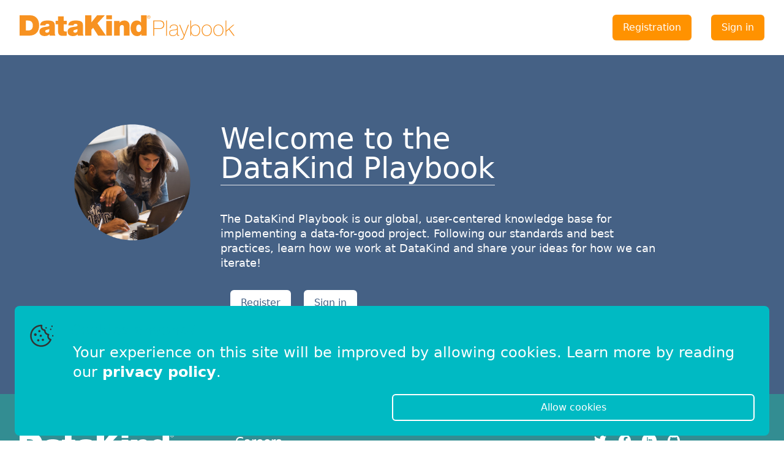

--- FILE ---
content_type: text/html; charset=UTF-8
request_url: https://playbook.datakind.org/
body_size: 6284
content:
<!DOCTYPE html>
<html lang="en">
    <head>
        <meta charset="utf-8">
        <meta name="viewport" content="width=device-width, initial-scale=1">
        <meta name="csrf-token" content="SK688JccxN6LStSfZTQtO6acC9Sy0uBO3Fm8mDsl">

        <title>DataKind</title>

        <!-- Favicon -->
        <link rel="shortcut icon" href="/images/icons/favicon.ico">

        <!-- Fonts -->
        <link rel="stylesheet" href="https://fonts.googleapis.com/css2?family=Nunito:wght@400;600;700&display=swap">

        <!-- Styles -->
        <link rel="stylesheet" href="/css/app.css">

        <!-- Scripts -->
        <script src="/js/app.js" defer></script>

        <!-- Global site tag (gtag.js) - Google Analytics -->
        <script async src="https://www.googletagmanager.com/gtag/js?id=G-MR1TH12QEV"></script>
        <script>
            window.dataLayer = window.dataLayer || [];
            function gtag(){dataLayer.push(arguments);}
            gtag('js', new Date());

            gtag('config', 'G-MR1TH12QEV');
        </script>
    </head>
    <body>
        <div class="bg-dk-blue-dark">
            <div class="js-cookie-consent cookie-consent fixed bottom-0 right-0 pb-2 z-30">
    <div class="mx-auto px-6">
        <div class="p-2 rounded-lg bg-dk-aqua">
            <div class="flex items-center justify-between flex-wrap">
                <div class="">
                    <div class="flex flex-row text-dk-aqua">
                        <svg xmlns="http://www.w3.org/2000/svg" xmlns:xlink="http://www.w3.org/1999/xlink" width="60pt" height="60pt" viewBox="0 0 150 149.999998" version="1.2">
                            <g id="surface1">
                                <path style=" stroke:none;fill-rule:nonzero;fill:#333333;fill-opacity:1;" d="M 114.328125 88.15625 C 111.609375 87.535156 109.300781 85.78125 107.988281 83.339844 C 106.40625 80.386719 106.472656 76.882812 108.164062 73.96875 C 108.640625 73.148438 108.675781 72.148438 108.253906 71.304688 C 107.832031 70.460938 107.011719 69.878906 106.074219 69.761719 C 101.964844 69.265625 98.351562 66.796875 96.40625 63.171875 C 95.292969 61.097656 94.78125 58.746094 94.933594 56.378906 C 94.980469 55.601562 94.695312 54.84375 94.160156 54.277344 C 93.628906 53.707031 92.867188 53.386719 92.09375 53.386719 C 88.542969 53.386719 85.296875 51.445312 83.621094 48.328125 C 82.277344 45.832031 82.113281 42.886719 83.15625 40.242188 C 83.492188 39.398438 83.398438 38.445312 82.90625 37.683594 C 82.414062 36.921875 81.582031 36.441406 80.679688 36.398438 C 73.453125 36.058594 66.105469 37.71875 59.671875 41.167969 C 40.015625 51.714844 32.609375 76.285156 43.152344 95.941406 C 50.214844 109.097656 63.882812 117.273438 78.832031 117.273438 L 78.835938 117.273438 C 85.457031 117.273438 92.0625 115.609375 97.933594 112.457031 C 106.257812 107.984375 112.78125 100.703125 116.3125 91.945312 C 116.617188 91.179688 116.578125 90.320312 116.195312 89.59375 C 115.808594 88.867188 115.128906 88.335938 114.328125 88.15625 Z M 95.273438 107.496094 C 90.21875 110.210938 84.535156 111.644531 78.839844 111.644531 L 78.832031 111.644531 C 65.964844 111.644531 54.195312 104.609375 48.113281 93.28125 C 39.03125 76.363281 45.40625 55.203125 62.328125 46.121094 C 66.84375 43.695312 71.867188 42.296875 76.953125 42.027344 C 76.59375 45.089844 77.167969 48.214844 78.65625 50.992188 C 80.871094 55.117188 84.808594 57.941406 89.34375 58.765625 C 89.554688 61.238281 90.265625 63.648438 91.441406 65.839844 C 93.675781 70 97.417969 73.097656 101.832031 74.558594 C 100.71875 78.34375 101.109375 82.425781 103.03125 86.007812 C 104.574219 88.878906 106.980469 91.152344 109.875 92.535156 C 106.671875 98.867188 101.566406 104.117188 95.273438 107.5 Z M 95.273438 107.496094 "/>
                                <path style=" stroke:none;fill-rule:nonzero;fill:#333333;fill-opacity:1;" d="M 62.503906 72.515625 C 62.503906 79.054688 52.699219 79.054688 52.699219 72.515625 C 52.699219 65.984375 62.503906 65.984375 62.503906 72.515625 "/>
                                <path style=" stroke:none;fill-rule:nonzero;fill:#333333;fill-opacity:1;" d="M 72.15625 93.296875 C 72.15625 98.730469 64.007812 98.730469 64.007812 93.296875 C 64.007812 87.867188 72.15625 87.867188 72.15625 93.296875 "/>
                                <path style=" stroke:none;fill-rule:nonzero;fill:#333333;fill-opacity:1;" d="M 77.417969 72.730469 C 75.167969 72.730469 73.347656 74.558594 73.347656 76.808594 C 73.347656 79.058594 75.167969 80.886719 77.417969 80.886719 C 79.675781 80.886719 81.496094 79.058594 81.496094 76.808594 C 81.503906 74.558594 79.675781 72.730469 77.417969 72.730469 Z M 77.417969 72.730469 "/>
                                <path style=" stroke:none;fill-rule:nonzero;fill:#333333;fill-opacity:1;" d="M 116.390625 53.140625 C 116.390625 56.726562 111.011719 56.726562 111.011719 53.140625 C 111.011719 49.546875 116.390625 49.546875 116.390625 53.140625 "/>
                                <path style=" stroke:none;fill-rule:nonzero;fill:#333333;fill-opacity:1;" d="M 121.207031 41.851562 C 121.207031 45.4375 115.824219 45.4375 115.824219 41.851562 C 115.824219 38.265625 121.207031 38.265625 121.207031 41.851562 "/>
                                <path style=" stroke:none;fill-rule:nonzero;fill:#333333;fill-opacity:1;" d="M 99.582031 47.753906 C 99.582031 51.339844 94.195312 51.339844 94.195312 47.753906 C 94.195312 44.167969 99.582031 44.167969 99.582031 47.753906 "/>
                                <path style=" stroke:none;fill-rule:nonzero;fill:#333333;fill-opacity:1;" d="M 123.898438 76.808594 C 123.898438 80.394531 118.511719 80.394531 118.511719 76.808594 C 118.511719 73.222656 123.898438 73.222656 123.898438 76.808594 "/>
                                <path style=" stroke:none;fill-rule:nonzero;fill:#333333;fill-opacity:1;" d="M 76.230469 59.902344 C 76.230469 65.339844 68.078125 65.339844 68.078125 59.902344 C 68.078125 54.46875 76.230469 54.46875 76.230469 59.902344 "/>
                                <path style=" stroke:none;fill-rule:nonzero;fill:#333333;fill-opacity:1;" d="M 89.15625 91.695312 C 89.15625 97.125 81.007812 97.125 81.007812 91.695312 C 81.007812 86.257812 89.15625 86.257812 89.15625 91.695312 "/>
                            </g>
                        </svg>
                        <div class="text-2xl text-section mx-4 pt-4">
                            Cookies anyone?
                            <p class="m-1 text-feature text-white cookie-consent__message">
                                Your experience on this site will be improved by allowing cookies. Learn more by reading our <a class="font-bold" href="/privacy-policy">privacy policy</a>.
                            </p>
                        </div>
                    </div>

                </div>
            </div>
            <div class="flex justify-end sm:mt-0 sm:w-auto mx-4 cursor-pointer text-detail">
                <a class="js-cookie-consent-agree cookie-consent__agree flex justify-center mt-4 mb-4 w-1/2 py-2 rounded-md text-detail border-2 border-white text-white hover:bg-white hover:text-dk-aqua">
                    Allow cookies
                </a>
            </div>
        </div>
    </div>
</div>

    <script>

        window.laravelCookieConsent = (function () {

            const COOKIE_VALUE = 1;
            const COOKIE_DOMAIN = 'playbook.datakind.org';

            function consentWithCookies() {
                setCookie('laravel_cookie_consent', COOKIE_VALUE, 7300);
                hideCookieDialog();
            }

            function cookieExists(name) {
                return (document.cookie.split('; ').indexOf(name + '=' + COOKIE_VALUE) !== -1);
            }

            function hideCookieDialog() {
                const dialogs = document.getElementsByClassName('js-cookie-consent');

                for (let i = 0; i < dialogs.length; ++i) {
                    dialogs[i].style.display = 'none';
                }
            }

            function setCookie(name, value, expirationInDays) {
                const date = new Date();
                date.setTime(date.getTime() + (expirationInDays * 24 * 60 * 60 * 1000));
                document.cookie = name + '=' + value
                    + ';expires=' + date.toUTCString()
                    + ';domain=' + COOKIE_DOMAIN
                    + ';path=/'
                    + ';samesite=lax';
            }

            if (cookieExists('laravel_cookie_consent')) {
                hideCookieDialog();
            }

            const buttons = document.getElementsByClassName('js-cookie-consent-agree');

            for (let i = 0; i < buttons.length; ++i) {
                buttons[i].addEventListener('click', consentWithCookies);
            }

            return {
                consentWithCookies: consentWithCookies,
                hideCookieDialog: hideCookieDialog
            };
        })();
    </script>

            <div class="relative bg-white">
    <div class="flex justify-between items-center max-w-7xl mx-auto px-4 py-6 sm:px-6 md:justify-start md:space-x-10 lg:px-8">
        <div class="flex justify-start lg:w-0 lg:flex-1">
            <a href="/">
                <span class="sr-only">DataKind</span>
                <img class="h-8 w-auto sm:h-10" src="/images/logos/DK_playbook_org.svg" alt="">
            </a>
        </div>
        <div class="-mr-2 -my-2 md:hidden">
        </div>
        <nav class="hidden md:flex space-x-10">
        </nav>
        <div class="hidden md:flex items-center justify-end md:flex-1 lg:w-0">
            <a href="https://playbook.datakind.org/register" class="ml-8 whitespace-nowrap inline-flex items-center justify-center px-4 py-2 border border-transparent rounded-md shadow-sm text-base font-medium text-white bg-dk-orange hover:text-dk-orange hover:bg-white hover:border hover:border-dk-orange">
                Registration
            </a>
            <a href="https://playbook.datakind.org/login" class="ml-8 whitespace-nowrap inline-flex items-center justify-center px-4 py-2 border border-transparent rounded-md shadow-sm text-base font-medium text-white bg-dk-orange hover:text-dk-orange hover:bg-white hover:border hover:border-dk-orange">
                Sign in
            </a>
        </div>
    </div>

    <!--
      Mobile menu, show/hide based on mobile menu state.
    -->
    <div x-data="{navigationOpen: false}" class="absolute z-30 top-0 inset-x-0 p-2 transition transform origin-top-right md:hidden">
        <div
            x-show="navigationOpen"
            x-transition:enter="duration-200 ease-out"
            x-transition:enter-start="opacity-0 scale-95"
            x-transition:enter-end="opacity-100 scale-100"
            x-transition:leave="duration-100 ease-in"
            x-transition:leave-start="opacity-100 scale-100"
            x-transition:leave-end="opacity-0 scale-95"
            class="rounded-lg shadow-lg ring-1 ring-black ring-opacity-5 bg-white divide-y-2 divide-gray-50"
        >
            <div class="pt-5 pb-6 px-5">
                <div class="flex items-center justify-between">
                    <div>
                        <img class="h-8 w-auto" src="/images/logos/DK_LOGO_R_ORG.svg" alt="DataKind">
                    </div>
                    <div class="-mr-2">
                        <button type="button" type="button" @click="navigationOpen = !navigationOpen" class="bg-white rounded-md p-2 inline-flex items-center justify-center text-gray-400 hover:text-gray-500 hover:bg-gray-100 focus:outline-none focus:ring-2 focus:ring-inset focus:ring-indigo-500">
                            <span class="sr-only">Close menu</span>
                            <!-- Heroicon name: outline/x -->
                            <svg class="h-6 w-6" xmlns="http://www.w3.org/2000/svg" fill="none" viewBox="0 0 24 24" stroke="currentColor" aria-hidden="true">
                                <path stroke-linecap="round" stroke-linejoin="round" stroke-width="2" d="M6 18L18 6M6 6l12 12" />
                            </svg>
                        </button>
                    </div>
                </div>
                <div class="mt-6">
                </div>
            </div>
            <div class="py-6 px-5">
                <div class="grid grid-cols-2 gap-4">
                </div>
                <div class="mt-6">
                </div>
            </div>
        </div>
    </div>
</div>
            <div class="text-white pt-8 pb-8 md:pt-28 md:pb-32 max-w-7xl mx-auto sm:px-6 lg:px-8">
        <div class="grid md:grid-cols-8 gap-8">
            <div class="col-span-4 md:col-span-2 pl-6 ml-16">
                <img class="object-cover w-full" src="/images/color.png"/>
            </div>
            <div class="col-span-5">
                <div class="text-4xl sm:text-5xl font-extralight pb-4 ml-8 mr-8 md:ml-4 md:mr-4">Welcome to the<br /><span class="border-b">DataKind Playbook</span></div>
                <div class="text-white mt-8 mb-8 ml-8 mr-8 md:ml-4 md:mr-4">
                    <div class="font-extralight text-lg">
                        <p class="leading-snug">
                            The DataKind Playbook is our global, user-centered knowledge base for implementing a data-for-good project. Following our standards and best practices, learn how we work at DataKind and share your ideas for how we can iterate!</p>
                    </div>
                </div>
                <div class="text-left ml-6 mr-6 md:ml-4 md:mr-4">
                    <a href="https://playbook.datakind.org/register" class="whitespace-nowrap inline-flex items-center justify-center px-4 py-2 ml-4 border border-transparent rounded-md shadow-sm text-base font-medium text-dk-blue-dark bg-white hover:text-white hover:bg-dk-blue-dark hover:border hover:border-white">
                        Register
                    </a>
                    <a href="https://playbook.datakind.org/login" class="ml-4 whitespace-nowrap inline-flex items-center justify-center px-4 py-2 border border-transparent rounded-md shadow-sm text-base font-medium text-dk-blue-dark bg-white hover:text-white hover:bg-dk-blue-dark hover:border hover:border-white">
                        Sign in
                    </a>
                </div>
            </div>
            <div class="col-span-1"></div>
        </div>
    </div>
        </div>
        <!-- This example requires Tailwind CSS v2.0+ -->
<footer class="bg-dk-aqua-dark" aria-labelledby="footerHeading">
    <h2 id="footerHeading" class="sr-only">Footer</h2>
    <div class="max-w-md mx-auto pt-12 pb-12 px-4 sm:max-w-7xl sm:px-6 lg:pt-16 lg:px-8">
        <div class="md:grid md:grid-cols-3 lg:grid-cols-4 xl:gap-8">
            <div class="space-y-6 xl:col-span-1">
                <a href="https://www.datakind.org" target="_blank"><img class="h-10" src="/images/logos/DK_LOGO_R_WHT.svg" alt="DataKind Homepage"></a>
                <p class="text-white text-lg font-semibold leading-5">
                    Harnessing the power of data science + AI in the service of humanity.
                </p>
            </div>
            <div class="py-8 md:py-0 md:ml-10 lg:mt-10 grid grid-cols-1 lg:grid-cols-2 md:gap-8 xl:mt-0 xl:col-span-2">
                <div class="md:grid sm:grid-cols-1 md:gap-8">
                    <div>
                        <ul class="list-none">
                            <li class="py-0">
                                <a href="https://www.datakind.org/careers" class="text-md md:text-xl text-white border-b border-transparent hover:border-white focus:outline-none focus:ring-2 focus:ring-white hover:no-underline">
                                    Careers
                                </a>
                            </li>
                            <li class="py-0">
                                <a href="https://www.datakind.org/press" class="text-md md:text-xl text-white border-b border-transparent hover:border-white focus:outline-none focus:ring-2 focus:ring-white hover:no-underline">
                                    Press + media
                                </a>
                            </li>
                            <li class="py-0">
                                <a href="https://www.datakind.org/digital-swag" class="text-md md:text-xl text-white border-b border-transparent hover:border-white focus:outline-none focus:ring-2 focus:ring-white hover:no-underline">
                                    Digital swag
                                </a>
                            </li>
                            <li class="py-0">
                                <a href="https://www.datakind.org/faq" class="text-md md:text-xl text-white border-b border-transparent hover:border-white focus:outline-none focus:ring-2 focus:ring-white hover:no-underline">
                                    FAQ
                                </a>
                            </li>
                            <li class="py-0">
                                <a href="https://www.datakind.org/contact" class="text-md md:text-xl text-white border-b border-transparent hover:border-white focus:outline-none focus:ring-2 focus:ring-white hover:no-underline">
                                    Contact us
                                </a>
                            </li>
                            <li class="py-0">
                                <a href="https://www.datakind.org/privacy" class="text-md md:text-xl text-white border-b border-transparent hover:border-white focus:outline-none focus:ring-2 focus:ring-white hover:no-underline">
                                    Privacy + terms
                                </a>
                            </li>
                        </ul>
                    </div>
                </div>
            </div>
            <div class="col-span-1">
                <div class="flex space-x-4">
                    <a href="https://twitter.com/datakind" target="_blank" class="text-white hover:text-dk-aqua-light">
                        <span class="sr-only">Twitter</span>
                        <svg class="h-6 w-6" fill="currentColor" viewBox="0 0 24 24" aria-hidden="true">
                            <path d="M8.29 20.251c7.547 0 11.675-6.253 11.675-11.675 0-.178 0-.355-.012-.53A8.348 8.348 0 0022 5.92a8.19 8.19 0 01-2.357.646 4.118 4.118 0 001.804-2.27 8.224 8.224 0 01-2.605.996 4.107 4.107 0 00-6.993 3.743 11.65 11.65 0 01-8.457-4.287 4.106 4.106 0 001.27 5.477A4.072 4.072 0 012.8 9.713v.052a4.105 4.105 0 003.292 4.022 4.095 4.095 0 01-1.853.07 4.108 4.108 0 003.834 2.85A8.233 8.233 0 012 18.407a11.616 11.616 0 006.29 1.84" />
                        </svg>
                    </a>

                    <a href="https://www.facebook.com/DataKindOrg" target="_blank" class="text-white hover:text-dk-aqua-light">
                        <span class="sr-only">Facebook</span>
                        <svg class="h-6 w-6" fill="currentColor" viewBox="0 0 24 24" aria-hidden="true">
                            <path fill-rule="evenodd" d="M22 12c0-5.523-4.477-10-10-10S2 6.477 2 12c0 4.991 3.657 9.128 8.438 9.878v-6.987h-2.54V12h2.54V9.797c0-2.506 1.492-3.89 3.777-3.89 1.094 0 2.238.195 2.238.195v2.46h-1.26c-1.243 0-1.63.771-1.63 1.562V12h2.773l-.443 2.89h-2.33v6.988C18.343 21.128 22 16.991 22 12z" clip-rule="evenodd" />
                        </svg>
                    </a>

                    <a href="https://www.linkedin.com/company/datakind" target="_blank" class="text-white hover:text-dk-aqua-light">
                        <span class="sr-only">LinkedIn</span>
                        <svg class="h-6 w-6" fill="currentColor" viewBox="0 0 24 24" aria-hidden="true">
                            <path fill-rule="evenodd" d="M12 0c-6.627 0-12 5.373-12 12s5.373 12 12 12 12-5.373 12-12-5.373-12-12-12zm-2 16h-2v-6h2v6zm-1-6.891c-.607 0-1.1-.496-1.1-1.109 0-.612.492-1.109 1.1-1.109s1.1.497 1.1 1.109c0 .613-.493 1.109-1.1 1.109zm8 6.891h-1.998v-2.861c0-1.881-2.002-1.722-2.002 0v2.861h-2v-6h2v1.093c.872-1.616 4-1.736 4 1.548v3.359z" clip-rule="evenodd" />
                        </svg>
                    </a>

                    <a href="https://github.com/datakind" target="_blank" class="text-white hover:text-dk-aqua-light">
                        <span class="sr-only">GitHub</span>
                        <svg class="h-6 w-6" fill="currentColor" viewBox="0 0 24 24" aria-hidden="true">
                            <path fill-rule="evenodd" d="M12 2C6.477 2 2 6.484 2 12.017c0 4.425 2.865 8.18 6.839 9.504.5.092.682-.217.682-.483 0-.237-.008-.868-.013-1.703-2.782.605-3.369-1.343-3.369-1.343-.454-1.158-1.11-1.466-1.11-1.466-.908-.62.069-.608.069-.608 1.003.07 1.531 1.032 1.531 1.032.892 1.53 2.341 1.088 2.91.832.092-.647.35-1.088.636-1.338-2.22-.253-4.555-1.113-4.555-4.951 0-1.093.39-1.988 1.029-2.688-.103-.253-.446-1.272.098-2.65 0 0 .84-.27 2.75 1.026A9.564 9.564 0 0112 6.844c.85.004 1.705.115 2.504.337 1.909-1.296 2.747-1.027 2.747-1.027.546 1.379.202 2.398.1 2.651.64.7 1.028 1.595 1.028 2.688 0 3.848-2.339 4.695-4.566 4.943.359.309.678.92.678 1.855 0 1.338-.012 2.419-.012 2.747 0 .268.18.58.688.482A10.019 10.019 0 0022 12.017C22 6.484 17.522 2 12 2z" clip-rule="evenodd" />
                        </svg>
                    </a>
                </div>
                <div>
                            <!-- Begin Mailchimp Signup Form -->
                            <form action="https://datakind.us2.list-manage.com/subscribe/post?u=3c913d9d652047301ea1ddf1c&amp;id=01bb89108a" method="post" id="mc-embedded-subscribe-form" name="mc-embedded-subscribe-form" class="validate" target="_blank" novalidate>
                                <!-- real people should not fill this in and expect good things - do not remove this or risk form bot signups-->
                                <div style="position: absolute; left: -5000px;" aria-hidden="true"><input type="text" name="b_3c913d9d652047301ea1ddf1c_01bb89108a" tabindex="-1" value=""></div>
                                <label for="email" class="block text-white text-lg font-semibold my-3">Subscribe to our Newsletter:</label>
                                <div class="mt-1 flex rounded-md shadow-sm">
                                    <div class="relative flex items-stretch flex-grow focus-within:z-10">
                                        <input type="email" value="" name="EMAIL" class="bg-dk-aqua-dark text-white focus:ring-dk-aqua focus:border-dk-aqua block w-full rounded-none rounded-l-md sm:text-sm border-white placeholder-white" id="mce-EMAIL" placeholder="email address" required>
                                    </div>
                                    <button type="submit" name="subscribe" id="mc-embedded-subscribe" class="-ml-px relative inline-flex items-center space-x-2 px-4 py-2 bg-dk-aqua-dark border border-white text-sm font-medium rounded-r-md text-white bg-gray-50 hover:bg-dk-aqua-light focus:outline-none focus:ring-1 focus:ring-dk-aqua focus:border-dk-aqua">
                                        <span>Subscribe</span>
                                    </button>
                                </div>
                            </form>
                            <!--End mc_embed_signup-->
                    <p class="mt-8 md:mt-4 text-sm text-white">

                        &copy; 2021 DataKind, Inc. All rights reserved.
                    </p>
                </div>
            </div>

        </div>
    </div>
</footer>

    </body>
</html>


--- FILE ---
content_type: image/svg+xml
request_url: https://playbook.datakind.org/images/logos/DK_LOGO_R_WHT.svg
body_size: 1475
content:
<svg xmlns="http://www.w3.org/2000/svg" viewBox="0 0 1226.29 194.73"><defs><style>.cls-1{fill:#fff;}</style></defs><g id="Layer_2" data-name="Layer 2"><g id="Layer_6" data-name="Layer 6"><path class="cls-1" d="M.05,0,96.6,0c63.65,0,86.09,47.1,86.08,95.23C182.66,153.8,151.62,191,85,191l-85,0Zm58.8,142h23c36.63,0,42-29.67,42-47.59,0-12-3.74-45.45-46.26-45.46H58.86Z"/><path class="cls-1" d="M328.9,160c0,10.41.52,22.2,6.4,31l-54,0a37.15,37.15,0,0,1-1.88-13.1h-.54c-11.22,12.84-27.53,16.56-44.65,16.56-26.74,0-48.94-12.83-48.93-42,0-43.82,51.36-42.21,78.37-47.26,7.23-1.34,14.44-3.48,14.44-12.31,0-9.36-8.82-12.84-17.37-12.84-16.32,0-19.53,8.27-19.8,14.17l-49.2,0c.81-19.51,10.43-31,24.08-37.42,13.37-6.43,31-8,47.33-8,66.32,0,65.77,27.56,65.76,54.29Zm-50.81-31.3c-6.42,3.19-13.64,5.09-20.85,6.68-11.78,2.67-17.92,5.62-17.93,15,0,6.4,6.95,12.8,16.58,12.82,12,0,21.4-7.2,22.19-21.64Z"/><path class="cls-1" d="M412.5,52.25l28.35,0V84.9H412.49l0,48.4c0,12.83,3,18.45,16.32,18.45a90,90,0,0,0,12-.8l0,40.12c-10.69,0-22.72,1.59-33.95,1.59-22.46,0-47.33-3.49-47.32-41.47l0-66.3H336V52.23l23.54,0V10h52.95Z"/><path class="cls-1" d="M592.42,160.07c0,10.44.53,22.19,6.41,31l-54,0A37,37,0,0,1,543,178h-.53c-11.24,12.85-27.54,16.6-44.67,16.58-26.74,0-48.93-12.87-48.93-42,0-43.84,51.36-42.22,78.36-47.31,7.24-1.34,14.45-3.47,14.45-12.3,0-9.34-8.82-12.82-17.38-12.82-16.31,0-19.52,8.29-19.79,14.15h-49.2c.8-19.53,10.43-31,24.08-37.43,13.37-6.43,31-8,47.34-8,66.3,0,65.76,27.56,65.74,54.3Zm-50.79-31.3c-6.43,3.21-13.65,5.08-20.87,6.68-11.77,2.67-17.91,5.61-17.91,15,0,6.42,6.94,12.85,16.57,12.85,12,0,21.39-7.22,22.19-21.67Z"/><path class="cls-1" d="M612.45.18h58.84V66h.53L724.24.19l72.46,0-69.27,74.6,80.45,116.35-73.26,0L687.56,116.8l-16.3,17.91,0,56.42-58.82,0Z"/><path class="cls-1" d="M863.27,37.42l-52.95,0V.21l52.95,0Zm-53,14.95h53l0,138.79-53,0Z"/><path class="cls-1" d="M883.58,52.4h51.06V70h.54c9.9-13.87,24.08-21.1,45.21-21.08C1005.24,49,1028,64.21,1028,96l0,95.21-53,0,0-72.74c0-16-1.87-27.26-17.39-27.29-9.07,0-21.11,4.55-21.11,26.75l0,73.26h-53Z"/><path class="cls-1" d="M1188.74,191.15l-51.08.06,0-15.25h-.53c-6.67,8.85-14.68,18.75-40.62,18.78-39.32.06-58.32-38.7-58.4-73.45,0-32.63,12.5-72.21,59-72.29,15.8,0,30,6.94,38,18.68h.54L1135.56.28l53-.07ZM1114.27,87.49c-19,0-23.22,18-23.21,34.25,0,16.58,4.31,34.49,23.31,34.47s23.24-17.94,23.24-34.52C1137.58,105.37,1133.26,87.46,1114.27,87.49Z"/><path class="cls-1" d="M1195.57,9.79a15.67,15.67,0,0,1,3.47-5,16.16,16.16,0,0,1,5.1-3.34,15.93,15.93,0,0,1,6.19-1.22,15.76,15.76,0,0,1,6.17,1.22A15.78,15.78,0,0,1,1225,9.79a15.16,15.16,0,0,1,1.28,6.25,15.59,15.59,0,0,1-1.28,6.37,16.25,16.25,0,0,1-3.44,5.06,15.54,15.54,0,0,1-5.07,3.34,16.11,16.11,0,0,1-6.17,1.19,16.28,16.28,0,0,1-6.19-1.19,15.67,15.67,0,0,1-5.1-3.34A15.79,15.79,0,0,1,1194.29,16,15.32,15.32,0,0,1,1195.57,9.79Zm2.61,11.68a13.29,13.29,0,0,0,2.77,4.32,12.87,12.87,0,0,0,9.38,3.91,12.61,12.61,0,0,0,5.15-1,12.81,12.81,0,0,0,4.15-2.87,13.29,13.29,0,0,0,2.77-4.32,14.57,14.57,0,0,0,1-5.43,14.18,14.18,0,0,0-1-5.32,13.06,13.06,0,0,0-2.77-4.27,12.91,12.91,0,0,0-4.15-2.85,12.62,12.62,0,0,0-5.15-1.05,13,13,0,0,0-9.38,3.9,13.06,13.06,0,0,0-2.77,4.27,14.18,14.18,0,0,0-1,5.32A14.57,14.57,0,0,0,1198.18,21.47Zm13.13-14.66a7.63,7.63,0,0,1,4.92,1.32,4.9,4.9,0,0,1,1.59,4,4.54,4.54,0,0,1-1.4,3.68,6.31,6.31,0,0,1-3.49,1.38l5.32,8.22h-3.11l-5.06-8H1207v8h-2.89V6.81ZM1210,15.06c.65,0,1.27,0,1.85-.06a4.58,4.58,0,0,0,1.55-.36,2.44,2.44,0,0,0,1.09-.92,3.19,3.19,0,0,0,.4-1.72,2.72,2.72,0,0,0-.36-1.49,2.47,2.47,0,0,0-.94-.85,4,4,0,0,0-1.32-.4,10.39,10.39,0,0,0-1.47-.11H1207v5.91Z"/></g></g></svg>

--- FILE ---
content_type: image/svg+xml
request_url: https://playbook.datakind.org/images/logos/DK_LOGO_R_ORG.svg
body_size: 1479
content:
<svg xmlns="http://www.w3.org/2000/svg" viewBox="0 0 1226.29 194.7"><defs><style>.cls-1{fill:#f79122;}</style></defs><g id="Layer_2" data-name="Layer 2"><g id="Layer_6" data-name="Layer 6"><path class="cls-1" d="M.05,0,96.6,0c63.65,0,86.09,47.1,86.08,95.23C182.66,153.8,151.62,191,85,191l-85,0Zm58.8,142h23c36.63,0,42-29.67,42-47.59,0-12-3.74-45.45-46.26-45.46H58.86Z"/><path class="cls-1" d="M328.9,160c0,10.41.52,22.2,6.4,31l-54,0a37.15,37.15,0,0,1-1.88-13.1h-.54c-11.22,12.84-27.53,16.56-44.65,16.56-26.74,0-48.94-12.83-48.93-42,0-43.82,51.36-42.21,78.37-47.26,7.23-1.34,14.44-3.48,14.44-12.31,0-9.36-8.82-12.84-17.37-12.84-16.32,0-19.53,8.27-19.8,14.17l-49.2,0c.81-19.51,10.43-31,24.08-37.42,13.37-6.43,31-8,47.33-8,66.32,0,65.77,27.56,65.76,54.29Zm-50.81-31.3c-6.42,3.19-13.64,5.09-20.85,6.68-11.78,2.67-17.92,5.62-17.93,15,0,6.4,6.95,12.8,16.58,12.82,12,0,21.4-7.2,22.19-21.64Z"/><path class="cls-1" d="M412.5,52.25l28.35,0V84.9H412.49l0,48.4c0,12.83,3,18.45,16.32,18.45a90,90,0,0,0,12-.8l0,40.12c-10.69,0-22.72,1.59-33.95,1.59-22.46,0-47.33-3.49-47.32-41.47l0-66.3H336V52.23l23.54,0V10h52.95Z"/><path class="cls-1" d="M592.42,160.07c0,10.44.53,22.19,6.41,31l-54,0A37,37,0,0,1,543,178h-.53c-11.24,12.85-27.54,16.6-44.67,16.58-26.74,0-48.93-12.87-48.93-42,0-43.84,51.36-42.22,78.36-47.31,7.24-1.34,14.45-3.47,14.45-12.3,0-9.34-8.82-12.82-17.38-12.82-16.31,0-19.52,8.29-19.79,14.15h-49.2c.8-19.53,10.43-31,24.08-37.43,13.37-6.43,31-8,47.34-8,66.3,0,65.76,27.56,65.74,54.3Zm-50.79-31.3c-6.43,3.21-13.65,5.08-20.87,6.68-11.77,2.67-17.91,5.61-17.91,15,0,6.42,6.94,12.85,16.57,12.85,12,0,21.39-7.22,22.19-21.67Z"/><path class="cls-1" d="M612.45.18h58.84V66h.53L724.24.19l72.46,0-69.27,74.6,80.45,116.35-73.26,0L687.56,116.8l-16.3,17.91,0,56.42-58.82,0Z"/><path class="cls-1" d="M863.27,37.42l-52.95,0V.21l52.95,0Zm-53,14.95h53l0,138.79-53,0Z"/><path class="cls-1" d="M883.58,52.4h51.06V70h.54c9.9-13.87,24.08-21.1,45.21-21.08C1005.24,49,1028,64.21,1028,96l0,95.21-53,0,0-72.74c0-16-1.87-27.26-17.39-27.29-9.07,0-21.11,4.55-21.11,26.75l0,73.26h-53Z"/><path class="cls-1" d="M1188.74,191.11l-51.08.06,0-15.24-.53,0c-6.67,8.85-14.68,18.75-40.62,18.79-39.32.05-58.32-38.71-58.4-73.45,0-32.64,12.5-72.22,59-72.29,15.8,0,30,6.93,38,18.67h.54L1135.56.24l53-.06ZM1114.27,87.45c-19,0-23.22,18-23.21,34.25,0,16.59,4.31,34.49,23.31,34.48s23.24-18,23.24-34.53C1137.58,105.34,1133.26,87.42,1114.27,87.45Z"/><path class="cls-1" d="M1195.57,9.75a15.67,15.67,0,0,1,3.47-5,16.16,16.16,0,0,1,5.1-3.34,15.92,15.92,0,0,1,6.19-1.21,15.75,15.75,0,0,1,6.17,1.21A15.78,15.78,0,0,1,1225,9.75a15.21,15.21,0,0,1,1.28,6.26,15.55,15.55,0,0,1-1.28,6.36,16.25,16.25,0,0,1-3.44,5.06,15.54,15.54,0,0,1-5.07,3.34,15.92,15.92,0,0,1-6.17,1.19,16.09,16.09,0,0,1-6.19-1.19,15.67,15.67,0,0,1-5.1-3.34A15.79,15.79,0,0,1,1194.29,16,15.37,15.37,0,0,1,1195.57,9.75Zm2.61,11.68a13.29,13.29,0,0,0,2.77,4.32,12.93,12.93,0,0,0,9.38,3.92,12.62,12.62,0,0,0,5.15-1.05,12.81,12.81,0,0,0,4.15-2.87,13.29,13.29,0,0,0,2.77-4.32,14.56,14.56,0,0,0,1-5.42,14.15,14.15,0,0,0-1-5.32,13.11,13.11,0,0,0-2.77-4.28,13.23,13.23,0,0,0-4.15-2.85,12.78,12.78,0,0,0-5.15-1,13,13,0,0,0-5.21,1,12.87,12.87,0,0,0-6.94,7.13,14.15,14.15,0,0,0-1,5.32A14.56,14.56,0,0,0,1198.18,21.43Zm13.13-14.66a7.63,7.63,0,0,1,4.92,1.32,4.9,4.9,0,0,1,1.59,4,4.53,4.53,0,0,1-1.4,3.68,6.39,6.39,0,0,1-3.49,1.39l5.32,8.21h-3.11l-5.06-8H1207v8h-2.89V6.77ZM1210,15c.65,0,1.27,0,1.85-.07a4.58,4.58,0,0,0,1.55-.36,2.48,2.48,0,0,0,1.09-.91,3.23,3.23,0,0,0,.4-1.73,2.72,2.72,0,0,0-.36-1.49,2.56,2.56,0,0,0-.94-.85,4.26,4.26,0,0,0-1.32-.4,10.39,10.39,0,0,0-1.47-.11H1207V15Z"/></g></g></svg>

--- FILE ---
content_type: image/svg+xml
request_url: https://playbook.datakind.org/images/logos/DK_playbook_org.svg
body_size: 3111
content:
<svg xmlns="http://www.w3.org/2000/svg" viewBox="0 0 1549.04 176.6"><defs><style>.cls-1{fill:#f79221;}</style></defs><g id="Layer_2" data-name="Layer 2"><g id="Layer_6" data-name="Layer 6"><path class="cls-1" d="M962.84,37.41H1010a55.55,55.55,0,0,1,10.31,1.09,27.84,27.84,0,0,1,10.54,4.42,25.85,25.85,0,0,1,8.14,9.45q3.25,6.14,3.25,16,0,14.58-9,22.48t-25.73,7.9H969.66v49.29h-6.82Zm6.82,55.5h38.91a31.7,31.7,0,0,0,12.63-2.25,22.75,22.75,0,0,0,8.29-5.82,22.31,22.31,0,0,0,4.5-7.9,28.22,28.22,0,0,0,1.39-8.68,35.22,35.22,0,0,0-.93-7.36,22.6,22.6,0,0,0-3.72-8.22A22.32,22.32,0,0,0,1022.9,46q-5-2.72-13.4-2.72H969.66Z"/><path class="cls-1" d="M1061.26,37.41V148.08h-5.89V37.41Z"/><path class="cls-1" d="M1133.49,132.28h-.31a24.81,24.81,0,0,1-4,6.74,28.56,28.56,0,0,1-6.44,5.65,31.69,31.69,0,0,1-8.6,3.88,37.69,37.69,0,0,1-10.54,1.4q-12.7,0-19.69-5.51t-7-17q0-7,2.79-11.39a21.18,21.18,0,0,1,7-7,30.22,30.22,0,0,1,9.46-3.64,93.28,93.28,0,0,1,10-1.55l9.15-.78a53.34,53.34,0,0,0,10-1.47,12.77,12.77,0,0,0,5.5-2.79,7.91,7.91,0,0,0,2.32-4.57,43.54,43.54,0,0,0,.47-7,14.67,14.67,0,0,0-1.24-6,13.59,13.59,0,0,0-3.88-5,19.12,19.12,0,0,0-6.82-3.41,36.28,36.28,0,0,0-10.22-1.24q-10.71,0-17.29,5.27t-7.21,16h-5.89q.63-13.18,8.45-19.77t22.24-6.59q14.43,0,21,5.66a18.59,18.59,0,0,1,6.58,14.8v46.35c0,1.14,0,2.27.08,3.41a11.73,11.73,0,0,0,.54,3.1,4.76,4.76,0,0,0,1.55,2.25,4.94,4.94,0,0,0,3.11.85,27.1,27.1,0,0,0,4.33-.47v5a18.21,18.21,0,0,1-4.8.62,14.21,14.21,0,0,1-5.66-.92,7.57,7.57,0,0,1-3.18-2.49,9.19,9.19,0,0,1-1.47-3.64,25,25,0,0,1-.39-4.57Zm0-29.46a11.14,11.14,0,0,1-6.58,3.57,82.35,82.35,0,0,1-9.84,1.39l-9.93.93q-4.34.48-8.68,1.32a25.32,25.32,0,0,0-7.82,2.87,16,16,0,0,0-5.66,5.5,16.94,16.94,0,0,0-2.17,9.07q0,8.84,5.58,13.1t15.35,4.26q10.07,0,16-3.64a28.29,28.29,0,0,0,9-8.37,25.67,25.67,0,0,0,4-9.15,38.51,38.51,0,0,0,.85-6Z"/><path class="cls-1" d="M1149.15,68.41h7l29.61,72.7L1213,68.41h6.66l-34.1,88.2q-2.47,5.89-4.57,10.15a17.38,17.38,0,0,1-4.72,6.28,14.51,14.51,0,0,1-7.37,3,93.29,93.29,0,0,1-11.24.54v-5.11a38.18,38.18,0,0,0,9.92-1,15.33,15.33,0,0,0,6.67-4.11,19.77,19.77,0,0,0,3.56-6.27c1.25-3,2.79-7.21,4.65-12.48Z"/><path class="cls-1" d="M1229.59,37.41h5.74v47.9h.31a25.21,25.21,0,0,1,4.81-8.14,30.74,30.74,0,0,1,7.15-5.89,31.94,31.94,0,0,1,8.7-3.56,39.46,39.46,0,0,1,9.64-1.17,35,35,0,0,1,15.3,3.11,30.72,30.72,0,0,1,10.8,8.52,36.31,36.31,0,0,1,6.45,12.63,55.89,55.89,0,0,1,2.09,15.58q0,14.27-3.88,22.86t-9.32,13.18a28.25,28.25,0,0,1-11.35,6,42.88,42.88,0,0,1-10.09,1.48,32.6,32.6,0,0,1-13.45-2.49,33.06,33.06,0,0,1-9.09-5.81,28.66,28.66,0,0,1-5.43-6.58,26.56,26.56,0,0,1-2.33-4.81h-.31v17.82h-5.74Zm36.35,107.42a24.75,24.75,0,0,0,13.37-3.41,27.63,27.63,0,0,0,8.86-8.91,40.24,40.24,0,0,0,5-12.4,62.62,62.62,0,0,0,1.55-13.72,46.23,46.23,0,0,0-1.78-12.86,34.36,34.36,0,0,0-5.44-11.09,28.07,28.07,0,0,0-9-7.83,25.59,25.59,0,0,0-12.51-2.94,32.29,32.29,0,0,0-13.52,2.63,25.72,25.72,0,0,0-9.48,7.29,31.49,31.49,0,0,0-5.59,11,48.62,48.62,0,0,0-1.87,13.8,59.65,59.65,0,0,0,1.71,14.26,37.47,37.47,0,0,0,5.36,12.32,27.66,27.66,0,0,0,9.41,8.6A28,28,0,0,0,1265.94,144.83Z"/><path class="cls-1" d="M1311.28,108.25a52.14,52.14,0,0,1,2.4-16,40.36,40.36,0,0,1,7-13.26,33.46,33.46,0,0,1,11.47-9.06,38.36,38.36,0,0,1,31.31,0A33.46,33.46,0,0,1,1375,79a40.36,40.36,0,0,1,7,13.26,52.44,52.44,0,0,1,2.41,16,53.2,53.2,0,0,1-2.41,16.12,39.25,39.25,0,0,1-7,13.25,33.75,33.75,0,0,1-11.47,9,38.36,38.36,0,0,1-31.31,0,33.75,33.75,0,0,1-11.47-9,39.25,39.25,0,0,1-7-13.25A52.88,52.88,0,0,1,1311.28,108.25Zm5.89,0a46.77,46.77,0,0,0,2,13.72,37.22,37.22,0,0,0,5.89,11.7,28.74,28.74,0,0,0,9.61,8.14,30.25,30.25,0,0,0,26.35,0,28.74,28.74,0,0,0,9.61-8.14,37.22,37.22,0,0,0,5.89-11.7,47.6,47.6,0,0,0,0-27.44,37.22,37.22,0,0,0-5.89-11.7,28.74,28.74,0,0,0-9.61-8.14,30.25,30.25,0,0,0-26.35,0,28.74,28.74,0,0,0-9.61,8.14,37.22,37.22,0,0,0-5.89,11.7A46.81,46.81,0,0,0,1317.17,108.25Z"/><path class="cls-1" d="M1395.13,108.25a52.44,52.44,0,0,1,2.4-16,40.55,40.55,0,0,1,7-13.26,33.55,33.55,0,0,1,11.47-9.06,38.36,38.36,0,0,1,31.31,0A33.36,33.36,0,0,1,1458.83,79a40.57,40.57,0,0,1,7.06,13.26,52.44,52.44,0,0,1,2.4,16,53.19,53.19,0,0,1-2.4,16.12,39.44,39.44,0,0,1-7.06,13.25,33.66,33.66,0,0,1-11.47,9,38.36,38.36,0,0,1-31.31,0,33.85,33.85,0,0,1-11.47-9,39.42,39.42,0,0,1-7-13.25A53.19,53.19,0,0,1,1395.13,108.25Zm5.89,0a46.77,46.77,0,0,0,2,13.72,37.43,37.43,0,0,0,5.89,11.7,28.84,28.84,0,0,0,9.61,8.14,30.25,30.25,0,0,0,26.35,0,28.64,28.64,0,0,0,9.61-8.14,37,37,0,0,0,5.89-11.7,47.6,47.6,0,0,0,0-27.44,37,37,0,0,0-5.89-11.7,28.64,28.64,0,0,0-9.61-8.14,30.25,30.25,0,0,0-26.35,0,28.84,28.84,0,0,0-9.61,8.14,37.43,37.43,0,0,0-5.89,11.7A46.81,46.81,0,0,0,1401,108.25Z"/><path class="cls-1" d="M1483,37.41h5.89v73.32L1538,68.41h8.52l-34.87,29.76L1549,148.08H1541L1507,102.67,1488.9,118v30.07H1483Z"/><path class="cls-1" d="M45.33,109.39H63.05c28.21,0,32.35-22.85,32.35-36.66,0-9.26-2.88-35-35.63-35H45.34v71.68ZM0,0H74.41c49,0,66.32,36.28,66.3,73.36,0,45.1-23.92,73.73-75.21,73.71H0L0,0Z"/><path class="cls-1" d="M214.21,99.14a70,70,0,0,1-16.07,5.14c-9.06,2-13.8,4.33-13.8,11.53,0,4.93,5.35,9.87,12.77,9.88,9.27,0,16.48-5.55,17.09-16.67V99.14Zm39.13,24.11c0,8,.41,17.1,4.93,23.89h-41.6a28.49,28.49,0,0,1-1.44-10.1h-.41c-8.66,9.9-21.22,12.76-34.4,12.76-20.6,0-37.7-9.89-37.69-32.36,0-33.76,39.55-32.52,60.36-36.41,5.57-1,11.13-2.68,11.13-9.48,0-7.21-6.8-9.89-13.39-9.89-12.56,0-15,6.37-15.24,10.91l-37.91,0c.63-15,8-23.88,18.56-28.82,10.29-4.95,23.89-6.17,36.45-6.17,51.09,0,50.66,21.22,50.66,41.82v43.88Z"/><path class="cls-1" d="M317.75,40.25l21.83,0V65.39H317.73v37.28c0,9.89,2.27,14.21,12.57,14.21a70.13,70.13,0,0,0,9.26-.61v30.9c-8.24,0-17.5,1.23-26.15,1.23-17.31,0-36.46-2.69-36.46-31.95l0-51.07H258.83V40.23l18.13,0V7.7h40.79V40.25Z"/><path class="cls-1" d="M417.2,99.19c-4.94,2.48-10.51,3.91-16.07,5.14-9.07,2.06-13.8,4.33-13.8,11.54,0,4.94,5.35,9.89,12.77,9.89,9.27,0,16.48-5.56,17.09-16.69V99.19Zm39.13,24.11c0,8,.41,17.09,4.95,23.9l-41.62,0a28.89,28.89,0,0,1-1.44-10.09h-.4c-8.67,9.89-21.22,12.78-34.41,12.77-20.6,0-37.69-9.91-37.69-32.36,0-33.77,39.57-32.52,60.36-36.44,5.58-1,11.12-2.67,11.12-9.47,0-7.2-6.79-9.89-13.38-9.89-12.56,0-15,6.39-15.24,10.91h-37.9c.61-15,8-23.9,18.55-28.84,10.29-5,23.89-6.18,36.46-6.16,51.07,0,50.65,21.23,50.64,41.82V123.3Z"/><polygon class="cls-1" points="471.76 0.14 517.09 0.14 517.08 50.82 517.49 50.82 557.88 0.15 613.69 0.17 560.33 57.63 622.29 147.25 565.87 147.23 529.62 89.97 517.06 103.76 517.03 147.23 471.72 147.21 471.76 0.14 471.76 0.14"/><path class="cls-1" d="M624.17,40.34H665v106.9h-40.8l0-106.9ZM665,28.82l-40.79,0V.16L665,.19V28.82Z"/><path class="cls-1" d="M680.61,40.36h39.33V54h.41C728,43.26,738.9,37.7,755.17,37.71c19.15,0,36.67,11.75,36.67,36.25l0,73.34-40.79,0,0-56c0-12.36-1.43-21-13.39-21-7,0-16.27,3.51-16.27,20.61l0,56.43H680.57l0-106.91Z"/><path class="cls-1" d="M858.3,67.39c-14.61,0-17.89,13.83-17.87,26.38,0,12.78,3.32,26.57,18,26.56s17.89-13.82,17.89-26.59c0-12.57-3.35-26.37-18-26.35Zm57.38,79.85-39.36,0V135.54h-.42C870.76,142.35,864.6,150,844.6,150c-30.28,0-44.91-29.81-45-56.58,0-25.14,9.63-55.62,45.46-55.68,12.17,0,23.08,5.34,29.29,14.38h.41L874.71.21l40.79,0,.18,147.08Z"/><path class="cls-1" d="M918.94,7.52a12.22,12.22,0,0,1,2.67-3.85,12.49,12.49,0,0,1,3.93-2.57,12.65,12.65,0,0,1,9.52,0,12.15,12.15,0,0,1,6.55,6.42,11.76,11.76,0,0,1,1,4.82,11.93,11.93,0,0,1-1,4.9,12.54,12.54,0,0,1-2.65,3.9,11.92,11.92,0,0,1-3.9,2.57,12.8,12.8,0,0,1-9.53,0,11.9,11.9,0,0,1-3.92-2.57,12.13,12.13,0,0,1-3.66-8.8A11.92,11.92,0,0,1,918.94,7.52Zm2,9a10.25,10.25,0,0,0,2.13,3.33,10,10,0,0,0,7.23,3,9.87,9.87,0,0,0,7.16-3,10.11,10.11,0,0,0,2.14-3.33,11.27,11.27,0,0,0,.77-4.18,10.81,10.81,0,0,0-.77-4.09,10,10,0,0,0-5.33-5.5,9.86,9.86,0,0,0-4-.77,10,10,0,0,0-4,.77A9.89,9.89,0,0,0,921,8.25a10.81,10.81,0,0,0-.77,4.09,11.27,11.27,0,0,0,.77,4.18ZM931.07,5.23a5.87,5.87,0,0,1,3.79,1,3.78,3.78,0,0,1,1.22,3.08A3.51,3.51,0,0,1,935,12.16a4.9,4.9,0,0,1-2.69,1.07l4.1,6.32H934l-3.9-6.16h-2.37v6.16h-2.23V5.23Zm-1,6.34a10.86,10.86,0,0,0,1.42-.06,3.34,3.34,0,0,0,1.2-.28,1.9,1.9,0,0,0,.84-.7,2.44,2.44,0,0,0,.3-1.33,2.1,2.1,0,0,0-.27-1.15,2.07,2.07,0,0,0-.73-.65,3.26,3.26,0,0,0-1-.31A8.47,8.47,0,0,0,930.67,7h-2.92v4.56Z"/></g></g></svg>